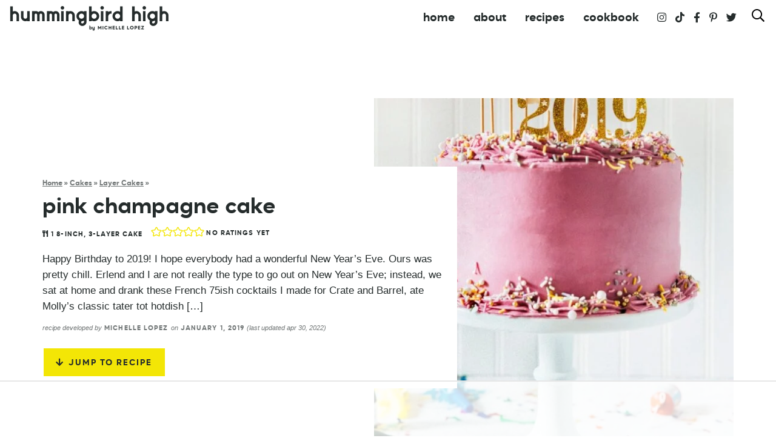

--- FILE ---
content_type: text/html
request_url: https://api.intentiq.com/profiles_engine/ProfilesEngineServlet?at=39&mi=10&dpi=936734067&pt=17&dpn=1&iiqidtype=2&iiqpcid=361b6746-9e4e-4047-8403-e83d57ff6779&iiqpciddate=1769385990600&pcid=1150142e-1df0-4174-8d5e-d67cc83d7ea1&idtype=3&gdpr=0&japs=false&jaesc=0&jafc=0&jaensc=0&jsver=0.33&testGroup=A&source=pbjs&ABTestingConfigurationSource=group&abtg=A&vrref=https%3A%2F%2Fwww.hummingbirdhigh.com
body_size: 53
content:
{"abPercentage":97,"adt":1,"ct":2,"isOptedOut":false,"data":{"eids":[]},"dbsaved":"false","ls":true,"cttl":86400000,"abTestUuid":"g_c67f2109-eef2-44d6-a1b3-4047866e84fe","tc":9,"sid":686601165}

--- FILE ---
content_type: text/html; charset=utf-8
request_url: https://www.google.com/recaptcha/api2/aframe
body_size: 267
content:
<!DOCTYPE HTML><html><head><meta http-equiv="content-type" content="text/html; charset=UTF-8"></head><body><script nonce="pFweAganBMbzZ6XEQOASVg">/** Anti-fraud and anti-abuse applications only. See google.com/recaptcha */ try{var clients={'sodar':'https://pagead2.googlesyndication.com/pagead/sodar?'};window.addEventListener("message",function(a){try{if(a.source===window.parent){var b=JSON.parse(a.data);var c=clients[b['id']];if(c){var d=document.createElement('img');d.src=c+b['params']+'&rc='+(localStorage.getItem("rc::a")?sessionStorage.getItem("rc::b"):"");window.document.body.appendChild(d);sessionStorage.setItem("rc::e",parseInt(sessionStorage.getItem("rc::e")||0)+1);localStorage.setItem("rc::h",'1769386001829');}}}catch(b){}});window.parent.postMessage("_grecaptcha_ready", "*");}catch(b){}</script></body></html>

--- FILE ---
content_type: text/css
request_url: https://ads.adthrive.com/sites/5f3c273890aa7d6eecaf3e7b/ads.min.css
body_size: 625
content:
body.adthrive-device-phone .adthrive-recipe, body.adthrive-device-phone .adthrive-content  { width: 100vw;
 position: relative;
 left: 50%;
 right: 50%;
 margin-left: -50vw;
 margin-right: -50vw;
}

/* adjust video background color */

.adthrive-collapse-mobile-background {
background-color: #FFFFFF !important;
}
.adthrive-top-collapse-close svg > * {
    stroke: black!important;
}
/* END video background color */


/* for final sticky SB */
.adthrive-sidebar.adthrive-stuck {
margin-top: 120px;
}
/* for ESSAs */
.adthrive-sticky-sidebar > div {
top: 120px!important;
}

/* float recipe ads */
.adthrive-device-desktop .adthrive-recipe,
.adthrive-device-tablet .adthrive-recipe {
	float: right;
	clear: right;
	margin-left: 10px;
}

--- FILE ---
content_type: text/plain
request_url: https://rtb.openx.net/openrtbb/prebidjs
body_size: -229
content:
{"id":"80df55f0-f6d6-4abb-a6ad-fad4f5525384","nbr":0}

--- FILE ---
content_type: text/plain; charset=utf-8
request_url: https://ads.adthrive.com/http-api/cv2
body_size: 5510
content:
{"om":["0929nj63","0fe16c90-1176-4198-b62e-942c0239e137","0i2cd22x","0iyi1awv","0s298m4lr19","0sm4lr19","0v9iqcb6","1","10011/b4053ef6dad340082599d9f1aa736b66","1011_74_18364134","1028_8728253","10310289136970_567405900","11142692","11509227","11633448","1185:1610326628","1185:1610326728","11896988","11964869","12010080","12010084","12010088","12168663","12169133","12171164","12171239","12176509","124843_10","124844_23","124848_8","124853_8","12931034","1610326628","1610326726","1610326728","1610338925","16x7UEIxQu8","17_23391191","17_23391194","17_23391215","17_24104696","17_24632125","17_24683312","17_24683317","17_24683322","17_24696320","17_24696334","17_24766942","17_24766968","17_24767215","17_24767226","17_24767233","17_24767234","17_24767239","17_24767241","17_24767245","17_24767248","17_24767251","1891/84814","1bcw8xu7","1db3e8e6-32c0-4d76-b051-fb9ff61030da","1dynz4oo","1fwexd7i","1h2987yhpl7","1kpjxj5u","1ktgrre1","1zjn1epv","201672019","201735631","202209358","202430_200_EAAYACogIm3jX30jHExW.LZiMVanc.j-uV7dHZ7rh4K3PRdSnOAyBBuRK60_","202430_200_EAAYACogrPcXlVDpv4mCpFHbtASH4.EGy-m7zq791oD26KFcrCUyBCeqWqs_","206_522709","2132:45327625","2132:45875343","2132:45999649","2132:46038615","2132:46039469","2132:46039900","2132:46039965","2149:12156461","2179:581121500461316663","2179:586502657572265858","2249:581439030","2249:650628575","2249:693167695","2249:704215925","2307:1kpjxj5u","2307:2rhihii2","2307:3d4r29fd","2307:4etfwvf1","2307:4fk9nxse","2307:74wv3qdx","2307:794di3me","2307:7fmk89yf","2307:7uqs49qv","2307:7vnmgcxm","2307:7xb3th35","2307:8orkh93v","2307:a8beztgq","2307:bu0fzuks","2307:bwp1tpa5","2307:cv0h9mrv","2307:egtdks83","2307:f3tdw9f3","2307:fqeh4hao","2307:g749lgab","2307:gn3plkq1","2307:hfqgqvcv","2307:i90isgt0","2307:iy6hsneq","2307:jk789oih","2307:k0csqwfi","2307:k2gvmi4i","2307:k9ove2bo","2307:o0qyxun9","2307:o4v8lu9d","2307:pi9dvb89","2307:plth4l1a","2307:ppn03peq","2307:r0u09phz","2307:s2ahu2ae","2307:u4atmpu4","2307:ws5qkh9j","2307:x5dl9hzy","2307:zgw37lur","2307:zmciaqa3","23295146","23786440","24080387","2409_15064_70_85445179","2409_15064_70_85445183","2409_15064_70_85540796","2409_15064_70_85808987","2409_15064_70_85809046","2409_25495_176_CR52092921","2409_25495_176_CR52150651","2409_25495_176_CR52178316","2409_25495_176_CR52178317","2409_25495_176_CR52186411","2409_25495_176_CR52188001","24525570","24525572","24598434","24598437","24694775","24694776","24694809","24694815","24732878","25048620","25_oz31jrd0","25_stjmll2q","25_vfvpfnp8","25_yi6qlg3p","26000384","262592","262594","2662_199916_8153737","2662_200562_8172741","2662_200562_8182931","2662_255125_8179289","2676:86082701","2676:86082794","2676:86082998","2676:86739504","2711_64_12169133","2715_9888_262592","2715_9888_501369","2715_9888_554841","2760:176_CR52178317","29414696","29414711","29_707991175","2_206_554460","2bih8d5k","2gev4xcy","2gglwanz","2mokbgft","2pu0gomp","3018/439e8e92eb6959f4613ea30ec5088db0","306_23391215","306_24104693","306_24696320","306_24766946","306_24767249","31809564","33144395","3335_25247_700109379","33419345","33604490","33604871","33605403","33605623","34182009","3490:CR52178317","3490:CR52223725","355ac2cc-df94-4f4f-bae5-d1a0bb219eae","359fd16c-efee-4f52-9835-68ab004f5ea8","36261898384677120","36264694775847168","3646_185414_T26335189","3658_104709_o0qyxun9","3658_1406006_T26265352","3658_15032_fevt4ewx","3658_15038_suixnuyn","3658_15078_fqeh4hao","3658_15106_u4atmpu4","3658_15886_5i3ultpz","3658_19988_zgw37lur","3658_224099_T26318311","3658_22898_T25553828","3658_229286_bfwolqbx","3658_23278_T26128065","3658_629625_wu5qr81l","3658_90931_T23526579","378804330","381513943572","3822:24417995","39350186","39364467","3LMBEkP-wis","3swzj6q3","409_226322","409_227223","409_228373","4111IP31KS13125134_7","4111IP31KS13125135_12","42375991","43919974","43919984","43919985","439246469228","43a7ptxe","44629254","45519405","458901553568","45927447","45999649","45v886tf","46144469","46_12168663","47745534","47869802","481703827","48424543","485027845327","48700636","48739100","48858734","49039749","49123012","4941618","4947806","4972638","4c217ac3-e34d-499e-839e-ffbb9e380407","4cepw60l","4eb70114-44b8-4075-992f-cc42088a83db","4etfwvf1","4fk9nxse","4tgls8cg","4yevyu88","4zai8e8t","501369","50479792","51372410","51372434","522709","53v6aquw","545bcc15-82ca-4848-b78d-7e39024fcf10","549410","55092222","5510:cymho2zs","5510:deyq2yw3","5510:echvksei","5510:mznp7ktv","5510:u4atmpu4","554443","554459","554460","554462","554465","554471","554472","554478","554480","554841","5563_66529_OADD2.7284328163393_196P936VYRAEYC7IJY","5563_66529_OAIP.104c050e6928e9b8c130fc4a2b7ed0ac","557_409_216396","557_409_228055","55826909","558_93_e9qxwwf1","558_93_u4atmpu4","560_74_16223125","560_74_18268075","560_74_18298317","56824595","576777115309199355","581781dd-511f-4530-9cfa-f61f320b3d63","58744167","59780459","59780461","59780474","59856354","59873208","5989_1799740_703656485","5989_1799740_703671438","5989_1799740_703673804","5989_1799740_703680594","5989_1799740_704085420","5989_1799740_704089220","5989_84349_553781814","5989_84349_553782314","5989_91771_703972083","5c1ab4f4-2f7b-4337-bc72-e30bc8211bd8","5fddfb72-6e5d-4271-89d3-1807a9a13f78","5s8wi8hf","5vb39qim","60360546","60485583","609577512","6126563651","61900406","61900466","61916211","61916223","61916225","61916229","61926845","61932920","61932933","61932948","61932957","6226507991","6226530649","6250_66552_1049525456","627309156","627309159","628015148","628086965","628153053","628222860","628223277","628360579","628360582","628444256","628444259","628444433","628444436","628444439","628456310","628456313","628456379","628456382","628456403","628622163","628622166","628622169","628622172","628622178","628622241","628622244","628622247","628622250","628683371","628687043","628687157","628687460","628687463","628803013","628841673","629007394","629009180","629167998","629168001","629168010","629168565","629171196","629171202","62946748","629525205","62981075","62983846","630137823","63047261","630928655","63100589","6365_61796_784880274628","643476627005","644qbcd7","651637459","651637462","659216891404","659713728691","680_99480_700109393","690_99485_1610326628","690_99485_1610326728","697189989","697876985","6n298j9wt54","6tj9m7jw","700109389","702397981","702423494","703656485","704889081","705115332","705115523","705127202","70_85402272","7354_138543_85445145","7354_138543_85808988","74243_74_18364017","74243_74_18364062","74243_74_18364087","74243_74_18364134","74243_74_18364262","74wv3qdx","76d5f666-b608-46a5-9375-7525509bef23","78827824","793266622530","7969_149355_45327622","7969_149355_45327631","7969_149355_45999649","7969_149355_46137659","79mkktxr","7a5405b4-31ed-4dbb-af6b-3fc2bd988a09","7c298meqmw8","7e750a2a-0b2e-422c-b4de-7d726fdcdd68","7f738b01-2d8b-4e06-94cf-52b2a1a14abd","7fmk89yf","7qIE6HPltrY","7vnmgcxm","7x298b3th35","7xb3th35","8152859","8152878","8152879","8193073","8193076","8193078","86509229","86888335","86888336","86888339","86888340","86888343","86925905","86925934","86925937","86927490","86927823","8b5u826e","8c08e389-2aeb-44ab-9dce-be72ae7140a0","8o298rkh93v","8orkh93v","8vnf9hi0","8w4klwi4","902d4531-fff7-4a80-9ed7-e994e1003e02","9057/0da634e56b4dee1eb149a27fcef83898","9057/211d1f0fa71d1a58cabee51f2180e38f","92311781-6197-46d1-9b80-29e628e1dd64","9309343","9598343","95cr15w0","9678296","97_8193073","97_8193078","97fzsz2a","9925w9vu","9d5f8vic","9krcxphu","9rqgwgyb","9t6gmxuz","YlnVIl2d84o","a1jsuk6w","a566o9hb","a7wye4jw","a8beztgq","abb568e3-dd3f-490c-b59d-743584db2ae7","aeddf851-4147-492d-9219-c364e2422051","af9kspoi","b3f39877-8c8b-4595-bcac-864865c52a84","bb6qv9bt","be89415b-fb59-43f9-8b0a-7fbdd84a7c5c","bf298wolqbx","bfwolqbx","bu0fzuks","c1hsjx06","c25t9p0u","c2d7ypnt","c5cac156-7585-4b1e-8bff-85edbc609609","ca728073-6a92-44d7-a3a9-540e0f00e66f","cfjsq3yd","cr-1oplzoysuatj","cr-2azmi2ttu9vd","cr-2azmi2ttubxe","cr-6ovjht2eu9vd","cr-6ovjht2euatj","cr-6ovjht2eubwe","cr-72occ8oluatj","cr-7mlw3ytguatj","cr-7mlw3ytgubwe","cr-9cqtzf5wverhx5","cr-Bitc7n_p9iw__vat__49i_k_6v6_h_jce2vj5h_G0l9Rdjrj","cr-Bitc7n_p9iw__vat__49i_k_6v6_h_jce2vj5h_zKxG6djrj","cr-a9s2xf8vubwj","cr-a9s2xgzrubwj","cr-aav22g0wubwj","cr-aav22g2xubwj","cr-aavwye0vubwj","cr-aawz2m3vubwj","cr-aawz2m7uubwj","cr-aawz3f0wubwj","cr-aawz3f2tubwj","cr-aawz3f2yubwj","cr-aawz3f3qubwj","cr-aawz3f3xubwj","cr-g7ywwk2qvft","cr-g7ywwk5qvft","cr-g7ywwk7qvft","cr-ghun4f53ubwe","cr-kz4ol95lu9vd","cr-wzt6eo5fubwe","cr-ztkcpa6gubwe","cr223-deyy4f4qxeu","cuudl2xr","cv0h9mrv","cymho2zs","d18c050b-9f2c-440b-b257-3c7e14c7c4da","d4pqkecm","de66hk0y","deyq2yw3","dg2WmFvzosE","e1a2wlmi","e6zn0jdp","e9148e0b-8640-46a7-8233-95783eaa0d2e","e9qxwwf1","eayuwgom","eb9vjo1r","ebf65ff0-2d7f-4cde-9d35-a63abab63cec","f3h9fqou","f3tdw9f3","f942bb04-7e1d-408f-9438-6950f10e8fdf","f9zmsi7x","fgpgslzz","fjp0ceax","fleb9ndb","fq298eh4hao","fqeh4hao","fso39hpp","g6418f73","g749lgab","galtir63","ge4kwk32","gn3plkq1","h0cw921b","h1m1w12p","hbje7ofi","hf298favbt7","hf298qgqvcv","hffavbt7","hfqgqvcv","hgrz3ggo","hu52wf5i","hueqprai","hxxrc6st","i2aglcoy","i90isgt0","iaqttatc","iiu0wq3s","ims4654l","iqdsx7qh","iy2986hsneq","iy6hsneq","j39smngx","j728o85b","jk789oih","jsy1a3jk","k0csqwfi","k2gvmi4i","k2xfz54q","k83t7fjn","k9298ove2bo","k9ove2bo","kk2985768bd","knoebx5v","kns32sql","lshbpt6z","m30fx1mp","m3g2cewx","m6rbrf6z","mf9hp67j","mohri2dm","muvxy961","n3298egwnq7","n8w0plts","n9ths0wd","ncfr1yiw","nsqnexud","o2s05iig","o79rfir1","of8dd9pr","off735cj","ofoon6ir","onu0njpj","owdk9u9m","oz31jrd0","p0odjzyt","p0z6d8nt","p91c42i1","pi9dvb89","pkydekxi","pl298th4l1a","poc1p809","q0nt8p8d","qM1pWMu_Q2s","qffuo3l3","qqvgscdx","qt09ii59","r0u09phz","r3co354x","r4slj7p5","rrlikvt1","rtmkehen","ru42zlpb","s2298ahu2ae","s2ahu2ae","s4s41bit","sgaw7i5o","t2dlmwva","tcyib76d","ti0s3bz3","tsf8xzNEHyI","tzngt86j","u1jb75sm","u32980fsj32","u4atmpu4","ujl9wsn7","uq0uwbbh","utberk8n","v6jdn8gd","v705kko8","v8w9dp3o","vdatcr0k","vdcb5d4i","vg298gd907z","vmn1juoe","vp295pyf","vw7814n5","w3kkkcwo","wih2rdv3","ws2985qkh9j","ws5qkh9j","wsyky9op","wu5qr81l","ww9yxw2a","x420t9me","x716iscu","xdaezn6y","xg2ypd0p","xgjdt26g","xson3pvm","y51tr986","yi6qlg3p","yllk1vm8","yy10h45c","z2zvrgyz","zep75yl2","zgw37lur","zmciaqa3","ztlksnbe","zvdz58bk","zw6jpag6","zwzjgvpw","zxaju0ay","7979132","7979135"],"pmp":[],"adomains":["123notices.com","1md.org","about.bugmd.com","acelauncher.com","adameve.com","akusoli.com","allyspin.com","askanexpertonline.com","atomapplications.com","bassbet.com","betsson.gr","biz-zone.co","bizreach.jp","braverx.com","bubbleroom.se","bugmd.com","buydrcleanspray.com","byrna.com","capitaloneshopping.com","clarifion.com","combatironapparel.com","controlcase.com","convertwithwave.com","cotosen.com","countingmypennies.com","cratedb.com","croisieurope.be","cs.money","dallasnews.com","definition.org","derila-ergo.com","dhgate.com","dhs.gov","displate.com","easyprint.app","easyrecipefinder.co","fabpop.net","familynow.club","fla-keys.com","folkaly.com","g123.jp","gameswaka.com","getbugmd.com","getconsumerchoice.com","getcubbie.com","gowavebrowser.co","gowdr.com","gransino.com","grosvenorcasinos.com","guard.io","hero-wars.com","holts.com","instantbuzz.net","itsmanual.com","jackpotcitycasino.com","justanswer.com","justanswer.es","la-date.com","lightinthebox.com","liverrenew.com","local.com","lovehoney.com","lulutox.com","lymphsystemsupport.com","manualsdirectory.org","meccabingo.com","medimops.de","mensdrivingforce.com","millioner.com","miniretornaveis.com","mobiplus.me","myiq.com","national-lottery.co.uk","naturalhealthreports.net","nbliver360.com","nikke-global.com","nordicspirit.co.uk","nuubu.com","onlinemanualspdf.co","original-play.com","outliermodel.com","paperela.com","paradisestays.site","parasiterelief.com","peta.org","photoshelter.com","plannedparenthood.org","playvod-za.com","printeasilyapp.com","printwithwave.com","profitor.com","quicklearnx.com","quickrecipehub.com","rakuten-sec.co.jp","rangeusa.com","refinancegold.com","robocat.com","royalcaribbean.com","saba.com.mx","shift.com","simple.life","spinbara.com","systeme.io","taboola.com","tackenberg.de","temu.com","tenfactorialrocks.com","theoceanac.com","topaipick.com","totaladblock.com","usconcealedcarry.com","vagisil.com","vegashero.com","vegogarden.com","veryfast.io","viewmanuals.com","viewrecipe.net","votervoice.net","vuse.com","wavebrowser.co","wavebrowserpro.com","weareplannedparenthood.org","xiaflex.com","yourchamilia.com"]}

--- FILE ---
content_type: text/plain; charset=UTF-8
request_url: https://at.teads.tv/fpc?analytics_tag_id=PUB_17002&tfpvi=&gdpr_consent=&gdpr_status=22&gdpr_reason=220&ccpa_consent=&sv=prebid-v1
body_size: 56
content:
NDNlZDdhNjktYWRlNS00NzY5LTljYzMtYzIzMzU5MGMyZGIyIzktNg==

--- FILE ---
content_type: text/plain
request_url: https://rtb.openx.net/openrtbb/prebidjs
body_size: -229
content:
{"id":"0cc44fbd-a219-4270-966a-d9ccd63def7d","nbr":0}

--- FILE ---
content_type: text/plain
request_url: https://rtb.openx.net/openrtbb/prebidjs
body_size: -229
content:
{"id":"975dfd99-6730-4bf1-b326-60ffda16ca61","nbr":0}

--- FILE ---
content_type: text/plain
request_url: https://rtb.openx.net/openrtbb/prebidjs
body_size: -229
content:
{"id":"4a4752e3-45e5-43a0-928d-edd6dbf7db04","nbr":0}

--- FILE ---
content_type: text/plain
request_url: https://rtb.openx.net/openrtbb/prebidjs
body_size: -229
content:
{"id":"0fe76683-7052-4e38-bcbf-a771ffc52972","nbr":0}

--- FILE ---
content_type: text/plain
request_url: https://rtb.openx.net/openrtbb/prebidjs
body_size: -229
content:
{"id":"b06a4a0e-867e-4c8e-843f-563dff398cd5","nbr":0}

--- FILE ---
content_type: text/plain
request_url: https://rtb.openx.net/openrtbb/prebidjs
body_size: -229
content:
{"id":"4450f875-fd89-4d62-aa1b-544e38605881","nbr":0}

--- FILE ---
content_type: text/plain
request_url: https://rtb.openx.net/openrtbb/prebidjs
body_size: -229
content:
{"id":"0bacba67-08e8-409d-bc69-f1c9a27a0168","nbr":0}

--- FILE ---
content_type: text/plain
request_url: https://rtb.openx.net/openrtbb/prebidjs
body_size: -229
content:
{"id":"2c5f05da-d19c-4bb8-b638-424ae5b70a86","nbr":0}

--- FILE ---
content_type: text/plain
request_url: https://rtb.openx.net/openrtbb/prebidjs
body_size: -229
content:
{"id":"1937ba2b-1b34-4476-b21f-eab05cf6b27f","nbr":0}

--- FILE ---
content_type: text/plain
request_url: https://rtb.openx.net/openrtbb/prebidjs
body_size: -85
content:
{"id":"fd3e3d4a-0ea5-4113-acff-2fc12b44a3f6","nbr":0}

--- FILE ---
content_type: text/plain
request_url: https://rtb.openx.net/openrtbb/prebidjs
body_size: -229
content:
{"id":"c9b66c80-d540-406f-98d5-0642150c009a","nbr":0}

--- FILE ---
content_type: text/plain
request_url: https://rtb.openx.net/openrtbb/prebidjs
body_size: -229
content:
{"id":"2ec8add9-b621-4236-b6b9-07fb67d72215","nbr":0}